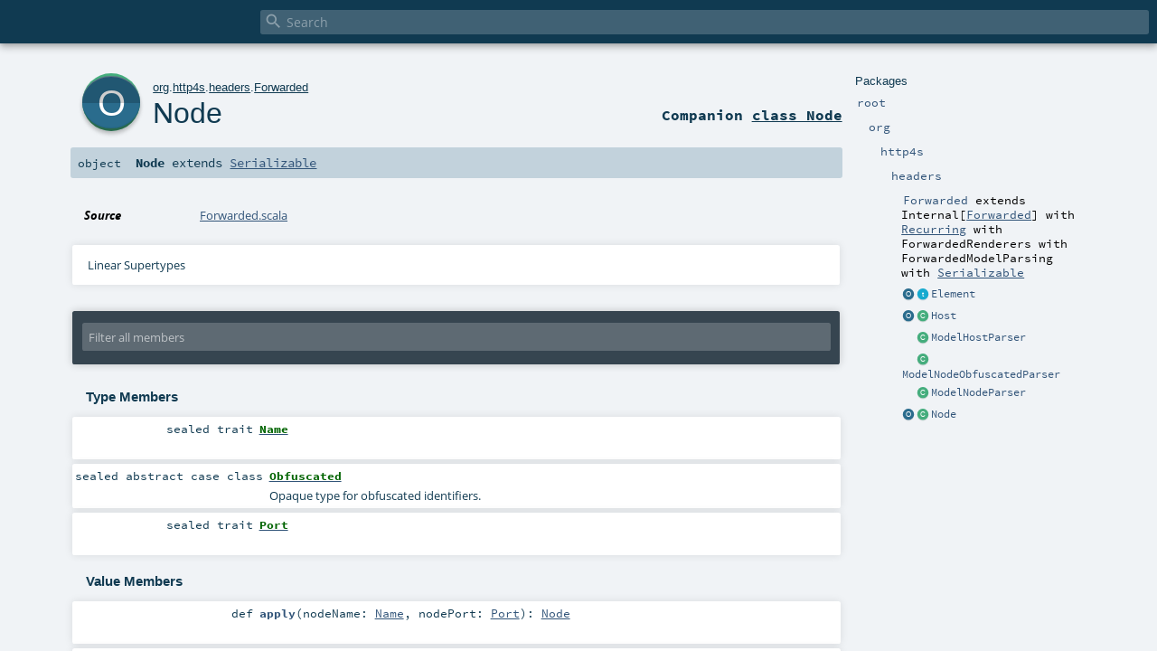

--- FILE ---
content_type: text/html; charset=utf-8
request_url: https://http4s.org/v0.21/api/org/http4s/headers/Forwarded$$Node$.html
body_size: 4347
content:
<!DOCTYPE html >
<html>
        <head>
          <meta http-equiv="X-UA-Compatible" content="IE=edge" />
          <meta name="viewport" content="width=device-width, initial-scale=1.0, maximum-scale=1.0, user-scalable=no" />
          <title></title>
          <meta name="description" content="" />
          <meta name="keywords" content="" />
          <meta http-equiv="content-type" content="text/html; charset=UTF-8" />
          
      
      <link href="../../../lib/index.css" media="screen" type="text/css" rel="stylesheet" />
      <link href="../../../lib/template.css" media="screen" type="text/css" rel="stylesheet" />
      <link href="../../../lib/diagrams.css" media="screen" type="text/css" rel="stylesheet" id="diagrams-css" />
      <script type="text/javascript" src="../../../lib/jquery.min.js"></script>
      <script type="text/javascript" src="../../../lib/jquery.panzoom.min.js"></script>
      <script type="text/javascript" src="../../../lib/jquery.mousewheel.min.js"></script>
      <script type="text/javascript" src="../../../lib/index.js"></script>
      <script type="text/javascript" src="../../../index.js"></script>
      <script type="text/javascript" src="../../../lib/scheduler.js"></script>
      <script type="text/javascript" src="../../../lib/template.js"></script>
      
      <script type="text/javascript">
        /* this variable can be used by the JS to determine the path to the root document */
        var toRoot = '../../../';
      </script>
    
        </head>
        <body>
      <div id="search">
        <span id="doc-title"><span id="doc-version"></span></span>
        <span class="close-results"><span class="left">&lt;</span> Back</span>
        <div id="textfilter">
          <span class="input">
            <input autocapitalize="none" placeholder="Search" id="index-input" type="text" accesskey="/" />
            <i class="clear material-icons"></i>
            <i id="search-icon" class="material-icons"></i>
          </span>
        </div>
    </div>
      <div id="search-results">
        <div id="search-progress">
          <div id="progress-fill"></div>
        </div>
        <div id="results-content">
          <div id="entity-results"></div>
          <div id="member-results"></div>
        </div>
      </div>
      <div id="content-scroll-container" style="-webkit-overflow-scrolling: touch;">
        <div id="content-container" style="-webkit-overflow-scrolling: touch;">
          <div id="subpackage-spacer">
            <div id="packages">
              <h1>Packages</h1>
              <ul>
                <li name="_root_.root" visbl="pub" class="indented0 " data-isabs="false" fullComment="yes" group="Ungrouped">
      <a id="_root_"></a><a id="root:_root_"></a>
      <span class="permalink">
      <a href="../../../index.html" title="Permalink">
        <i class="material-icons"></i>
      </a>
    </span>
      <span class="modifier_kind">
        <span class="modifier"></span>
        <span class="kind">package</span>
      </span>
      <span class="symbol">
        <a title="" href="../../../index.html"><span class="name">root</span></a>
      </span>
      
      <div class="fullcomment"><dl class="attributes block"> <dt>Definition Classes</dt><dd><a href="../../../index.html" class="extype" name="_root_">root</a></dd></dl></div>
    </li><li name="_root_.org" visbl="pub" class="indented1 " data-isabs="false" fullComment="yes" group="Ungrouped">
      <a id="org"></a><a id="org:org"></a>
      <span class="permalink">
      <a href="../../../org/index.html" title="Permalink">
        <i class="material-icons"></i>
      </a>
    </span>
      <span class="modifier_kind">
        <span class="modifier"></span>
        <span class="kind">package</span>
      </span>
      <span class="symbol">
        <a title="" href="../../index.html"><span class="name">org</span></a>
      </span>
      
      <div class="fullcomment"><dl class="attributes block"> <dt>Definition Classes</dt><dd><a href="../../../index.html" class="extype" name="_root_">root</a></dd></dl></div>
    </li><li name="org.http4s" visbl="pub" class="indented2 " data-isabs="false" fullComment="yes" group="Ungrouped">
      <a id="http4s"></a><a id="http4s:http4s"></a>
      <span class="permalink">
      <a href="../../../org/http4s/index.html" title="Permalink">
        <i class="material-icons"></i>
      </a>
    </span>
      <span class="modifier_kind">
        <span class="modifier"></span>
        <span class="kind">package</span>
      </span>
      <span class="symbol">
        <a title="" href="../index.html"><span class="name">http4s</span></a>
      </span>
      
      <div class="fullcomment"><dl class="attributes block"> <dt>Definition Classes</dt><dd><a href="../../index.html" class="extype" name="org">org</a></dd></dl></div>
    </li><li name="org.http4s.headers" visbl="pub" class="indented3 " data-isabs="false" fullComment="yes" group="Ungrouped">
      <a id="headers"></a><a id="headers:headers"></a>
      <span class="permalink">
      <a href="../../../org/http4s/headers/index.html" title="Permalink">
        <i class="material-icons"></i>
      </a>
    </span>
      <span class="modifier_kind">
        <span class="modifier"></span>
        <span class="kind">package</span>
      </span>
      <span class="symbol">
        <a title="" href="index.html"><span class="name">headers</span></a>
      </span>
      
      <div class="fullcomment"><dl class="attributes block"> <dt>Definition Classes</dt><dd><a href="../index.html" class="extype" name="org.http4s">http4s</a></dd></dl></div>
    </li><li name="org.http4s.headers.Forwarded" visbl="pub" class="indented4 " data-isabs="false" fullComment="yes" group="Ungrouped">
      <a id="Forwarded"></a><a id="Forwarded:Forwarded"></a>
      <span class="permalink">
      <a href="../../../org/http4s/headers/Forwarded$.html" title="Permalink">
        <i class="material-icons"></i>
      </a>
    </span>
      <span class="modifier_kind">
        <span class="modifier"></span>
        <span class="kind">object</span>
      </span>
      <span class="symbol">
        <a title="" href="Forwarded$.html"><span class="name">Forwarded</span></a><span class="result"> extends <span class="extype" name="org.http4s.HeaderKey.Internal">Internal</span>[<a href="Forwarded.html" class="extype" name="org.http4s.headers.Forwarded">Forwarded</a>] with <a href="../HeaderKey$$Recurring.html" class="extype" name="org.http4s.HeaderKey.Recurring">Recurring</a> with <span class="extype" name="org.http4s.headers.ForwardedRenderers">ForwardedRenderers</span> with <span class="extype" name="org.http4s.parser.ForwardedModelParsing">ForwardedModelParsing</span> with <a href="https://www.scala-lang.org/api/2.12.13/scala/Serializable.html#scala.Serializable" class="extype" name="scala.Serializable">Serializable</a></span>
      </span>
      
      <div class="fullcomment"><dl class="attributes block"> <dt>Definition Classes</dt><dd><a href="index.html" class="extype" name="org.http4s.headers">headers</a></dd></dl></div>
    </li><li class="current-entities indented4">
                        <a class="object" href="Forwarded$$Element$.html" title="Enables the following construction syntax (which preserves type safety and consistency):"></a>
                        <a class="trait" href="Forwarded$$Element.html" title=""></a>
                        <a href="Forwarded$$Element.html" title="">Element</a>
                      </li><li class="current-entities indented4">
                        <a class="object" href="Forwarded$$Host$.html" title=""></a>
                        <a class="class" href="Forwarded$$Host.html" title=""></a>
                        <a href="Forwarded$$Host.html" title="">Host</a>
                      </li><li class="current-entities indented4">
                        <span class="separator"></span>
                        <a class="class" href="Forwarded$$ModelHostParser.html" title=""></a>
                        <a href="Forwarded$$ModelHostParser.html" title="">ModelHostParser</a>
                      </li><li class="current-entities indented4">
                        <span class="separator"></span>
                        <a class="class" href="Forwarded$$ModelNodeObfuscatedParser.html" title=""></a>
                        <a href="Forwarded$$ModelNodeObfuscatedParser.html" title="">ModelNodeObfuscatedParser</a>
                      </li><li class="current-entities indented4">
                        <span class="separator"></span>
                        <a class="class" href="Forwarded$$ModelNodeParser.html" title=""></a>
                        <a href="Forwarded$$ModelNodeParser.html" title="">ModelNodeParser</a>
                      </li><li class="current-entities indented4">
                        <a class="object" href="" title=""></a>
                        <a class="class" href="Forwarded$$Node.html" title=""></a>
                        <a href="Forwarded$$Node.html" title="">Node</a>
                      </li>
              </ul>
            </div>
          </div>
          <div id="content">
            <body class="object value">
      <div id="definition">
        <a href="Forwarded$$Node.html" title="See companion class"><div class="big-circle object-companion-class">o</div></a>
        <p id="owner"><a href="../../index.html" class="extype" name="org">org</a>.<a href="../index.html" class="extype" name="org.http4s">http4s</a>.<a href="index.html" class="extype" name="org.http4s.headers">headers</a>.<a href="Forwarded$.html" class="extype" name="org.http4s.headers.Forwarded">Forwarded</a></p>
        <h1><a href="Forwarded$$Node.html" title="See companion class">Node</a><span class="permalink">
      <a href="../../../org/http4s/headers/Forwarded$$Node$.html" title="Permalink">
        <i class="material-icons"></i>
      </a>
    </span></h1>
        <h3><span class="morelinks"><div>
            Companion <a href="Forwarded$$Node.html" title="See companion class">class Node</a>
          </div></span></h3>
      </div>

      <h4 id="signature" class="signature">
      <span class="modifier_kind">
        <span class="modifier"></span>
        <span class="kind">object</span>
      </span>
      <span class="symbol">
        <span class="name">Node</span><span class="result"> extends <a href="https://www.scala-lang.org/api/2.12.13/scala/Serializable.html#scala.Serializable" class="extype" name="scala.Serializable">Serializable</a></span>
      </span>
      </h4>

      
          <div id="comment" class="fullcommenttop"><dl class="attributes block"> <dt>Source</dt><dd><a href="https://github.com/http4s/http4s/blob/v0.21.33/core/src/main/scala/org/http4s/headers/Forwarded.scala" target="_blank">Forwarded.scala</a></dd></dl><div class="toggleContainer block">
          <span class="toggle">
            Linear Supertypes
          </span>
          <div class="superTypes hiddenContent"><a href="https://www.scala-lang.org/api/2.12.13/scala/Serializable.html#scala.Serializable" class="extype" name="scala.Serializable">Serializable</a>, <span class="extype" name="java.io.Serializable">Serializable</span>, <a href="../../../scala/index.html#AnyRef=Object" class="extmbr" name="scala.AnyRef">AnyRef</a>, <a href="https://www.scala-lang.org/api/2.12.13/scala/Any.html#scala.Any" class="extype" name="scala.Any">Any</a></div>
        </div></div>
        

      <div id="mbrsel">
        <div class="toggle"></div>
        <div id="memberfilter">
          <i class="material-icons arrow"></i>
          <span class="input">
            <input id="mbrsel-input" placeholder="Filter all members" type="text" accesskey="/" />
          </span>
          <i class="clear material-icons"></i>
        </div>
        <div id="filterby">
          <div id="order">
            <span class="filtertype">Ordering</span>
            <ol>
              
              <li class="alpha in"><span>Alphabetic</span></li>
              <li class="inherit out"><span>By Inheritance</span></li>
            </ol>
          </div>
          <div class="ancestors">
                  <span class="filtertype">Inherited<br />
                  </span>
                  <ol id="linearization">
                    <li class="in" name="org.http4s.headers.Forwarded.Node"><span>Node</span></li><li class="in" name="scala.Serializable"><span>Serializable</span></li><li class="in" name="java.io.Serializable"><span>Serializable</span></li><li class="in" name="scala.AnyRef"><span>AnyRef</span></li><li class="in" name="scala.Any"><span>Any</span></li>
                  </ol>
                </div><div class="ancestors">
              <span class="filtertype"></span>
              <ol>
                <li class="hideall out"><span>Hide All</span></li>
                <li class="showall in"><span>Show All</span></li>
              </ol>
            </div>
          <div id="visbl">
              <span class="filtertype">Visibility</span>
              <ol><li class="public in"><span>Public</span></li><li class="all out"><span>All</span></li></ol>
            </div>
        </div>
      </div>

      <div id="template">
        <div id="allMembers">
        

        <div id="types" class="types members">
              <h3>Type Members</h3>
              <ol><li name="org.http4s.headers.Forwarded.Node.Name" visbl="pub" class="indented0 " data-isabs="true" fullComment="no" group="Ungrouped">
      <a id="NameextendsAnyRef"></a><a id="Name:Name"></a>
      <span class="permalink">
      <a href="../../../org/http4s/headers/Forwarded$$Node$$Name.html" title="Permalink">
        <i class="material-icons"></i>
      </a>
    </span>
      <span class="modifier_kind">
        <span class="modifier">sealed </span>
        <span class="kind">trait</span>
      </span>
      <span class="symbol">
        <a title="" href="Forwarded$$Node$$Name.html"><span class="name">Name</span></a><span class="result"> extends <a href="../../../scala/index.html#AnyRef=Object" class="extmbr" name="scala.AnyRef">AnyRef</a></span>
      </span>
      
      
    </li><li name="org.http4s.headers.Forwarded.Node.Obfuscated" visbl="pub" class="indented0 " data-isabs="true" fullComment="yes" group="Ungrouped">
      <a id="ObfuscatedextendsForwarded.Node.NamewithForwarded.Node.PortwithProductwithSerializable"></a><a id="Obfuscated:Obfuscated"></a>
      <span class="permalink">
      <a href="../../../org/http4s/headers/Forwarded$$Node$$Obfuscated.html" title="Permalink">
        <i class="material-icons"></i>
      </a>
    </span>
      <span class="modifier_kind">
        <span class="modifier">sealed abstract </span>
        <span class="kind">case class</span>
      </span>
      <span class="symbol">
        <a title="Opaque type for obfuscated identifiers." href="Forwarded$$Node$$Obfuscated.html"><span class="name">Obfuscated</span></a><span class="result"> extends <a href="Forwarded$$Node$$Name.html" class="extype" name="org.http4s.headers.Forwarded.Node.Name">Name</a> with <a href="Forwarded$$Node$$Port.html" class="extype" name="org.http4s.headers.Forwarded.Node.Port">Port</a> with <a href="https://www.scala-lang.org/api/2.12.13/scala/Product.html#scala.Product" class="extype" name="scala.Product">Product</a> with <a href="https://www.scala-lang.org/api/2.12.13/scala/Serializable.html#scala.Serializable" class="extype" name="scala.Serializable">Serializable</a></span>
      </span>
      
      <p class="shortcomment cmt">Opaque type for obfuscated identifiers.</p><div class="fullcomment"><div class="comment cmt"><p>Opaque type for obfuscated identifiers.
</p></div><dl class="attributes block"> <dt>See also</dt><dd><span class="cmt"><p><a href="https://tools.ietf.org/html/rfc7239#section-6.3" target="_blank">RFC 7239, Section 6.3, Obfuscated Identifier</a></p></span></dd></dl></div>
    </li><li name="org.http4s.headers.Forwarded.Node.Port" visbl="pub" class="indented0 " data-isabs="true" fullComment="no" group="Ungrouped">
      <a id="PortextendsAnyRef"></a><a id="Port:Port"></a>
      <span class="permalink">
      <a href="../../../org/http4s/headers/Forwarded$$Node$$Port.html" title="Permalink">
        <i class="material-icons"></i>
      </a>
    </span>
      <span class="modifier_kind">
        <span class="modifier">sealed </span>
        <span class="kind">trait</span>
      </span>
      <span class="symbol">
        <a title="" href="Forwarded$$Node$$Port.html"><span class="name">Port</span></a><span class="result"> extends <a href="../../../scala/index.html#AnyRef=Object" class="extmbr" name="scala.AnyRef">AnyRef</a></span>
      </span>
      
      
    </li></ol>
            </div>

        

        <div class="values members">
              <h3>Value Members</h3>
              <ol>
                <li name="scala.AnyRef#!=" visbl="pub" class="indented0 " data-isabs="false" fullComment="yes" group="Ungrouped">
      <a id="!=(x$1:Any):Boolean"></a><a id="!=(Any):Boolean"></a>
      <span class="permalink">
      <a href="../../../org/http4s/headers/Forwarded$$Node$.html#!=(x$1:Any):Boolean" title="Permalink">
        <i class="material-icons"></i>
      </a>
    </span>
      <span class="modifier_kind">
        <span class="modifier">final </span>
        <span class="kind">def</span>
      </span>
      <span class="symbol">
        <span title="gt4s: $bang$eq" class="name">!=</span><span class="params">(<span name="arg0">arg0: <a href="https://www.scala-lang.org/api/2.12.13/scala/Any.html#scala.Any" class="extype" name="scala.Any">Any</a></span>)</span><span class="result">: <a href="https://www.scala-lang.org/api/2.12.13/scala/Boolean.html#scala.Boolean" class="extype" name="scala.Boolean">Boolean</a></span>
      </span>
      
      <div class="fullcomment"><dl class="attributes block"> <dt>Definition Classes</dt><dd>AnyRef → Any</dd></dl></div>
    </li><li name="scala.AnyRef###" visbl="pub" class="indented0 " data-isabs="false" fullComment="yes" group="Ungrouped">
      <a id="##():Int"></a>
      <span class="permalink">
      <a href="../../../org/http4s/headers/Forwarded$$Node$.html###():Int" title="Permalink">
        <i class="material-icons"></i>
      </a>
    </span>
      <span class="modifier_kind">
        <span class="modifier">final </span>
        <span class="kind">def</span>
      </span>
      <span class="symbol">
        <span title="gt4s: $hash$hash" class="name">##</span><span class="params">()</span><span class="result">: <a href="https://www.scala-lang.org/api/2.12.13/scala/Int.html#scala.Int" class="extype" name="scala.Int">Int</a></span>
      </span>
      
      <div class="fullcomment"><dl class="attributes block"> <dt>Definition Classes</dt><dd>AnyRef → Any</dd></dl></div>
    </li><li name="scala.AnyRef#==" visbl="pub" class="indented0 " data-isabs="false" fullComment="yes" group="Ungrouped">
      <a id="==(x$1:Any):Boolean"></a><a id="==(Any):Boolean"></a>
      <span class="permalink">
      <a href="../../../org/http4s/headers/Forwarded$$Node$.html#==(x$1:Any):Boolean" title="Permalink">
        <i class="material-icons"></i>
      </a>
    </span>
      <span class="modifier_kind">
        <span class="modifier">final </span>
        <span class="kind">def</span>
      </span>
      <span class="symbol">
        <span title="gt4s: $eq$eq" class="name">==</span><span class="params">(<span name="arg0">arg0: <a href="https://www.scala-lang.org/api/2.12.13/scala/Any.html#scala.Any" class="extype" name="scala.Any">Any</a></span>)</span><span class="result">: <a href="https://www.scala-lang.org/api/2.12.13/scala/Boolean.html#scala.Boolean" class="extype" name="scala.Boolean">Boolean</a></span>
      </span>
      
      <div class="fullcomment"><dl class="attributes block"> <dt>Definition Classes</dt><dd>AnyRef → Any</dd></dl></div>
    </li><li name="org.http4s.headers.Forwarded.Node#apply" visbl="pub" class="indented0 " data-isabs="false" fullComment="no" group="Ungrouped">
      <a id="apply(nodeName:org.http4s.headers.Forwarded.Node.Name,nodePort:org.http4s.headers.Forwarded.Node.Port):org.http4s.headers.Forwarded.Node"></a><a id="apply(Name,Port):Node"></a>
      <span class="permalink">
      <a href="../../../org/http4s/headers/Forwarded$$Node$.html#apply(nodeName:org.http4s.headers.Forwarded.Node.Name,nodePort:org.http4s.headers.Forwarded.Node.Port):org.http4s.headers.Forwarded.Node" title="Permalink">
        <i class="material-icons"></i>
      </a>
    </span>
      <span class="modifier_kind">
        <span class="modifier"></span>
        <span class="kind">def</span>
      </span>
      <span class="symbol">
        <span class="name">apply</span><span class="params">(<span name="nodeName">nodeName: <a href="Forwarded$$Node$$Name.html" class="extype" name="org.http4s.headers.Forwarded.Node.Name">Name</a></span>, <span name="nodePort">nodePort: <a href="Forwarded$$Node$$Port.html" class="extype" name="org.http4s.headers.Forwarded.Node.Port">Port</a></span>)</span><span class="result">: <a href="Forwarded$$Node.html" class="extype" name="org.http4s.headers.Forwarded.Node">Node</a></span>
      </span>
      
      
    </li><li name="scala.Any#asInstanceOf" visbl="pub" class="indented0 " data-isabs="false" fullComment="yes" group="Ungrouped">
      <a id="asInstanceOf[T0]:T0"></a>
      <span class="permalink">
      <a href="../../../org/http4s/headers/Forwarded$$Node$.html#asInstanceOf[T0]:T0" title="Permalink">
        <i class="material-icons"></i>
      </a>
    </span>
      <span class="modifier_kind">
        <span class="modifier">final </span>
        <span class="kind">def</span>
      </span>
      <span class="symbol">
        <span class="name">asInstanceOf</span><span class="tparams">[<span name="T0">T0</span>]</span><span class="result">: <span class="extype" name="scala.Any.asInstanceOf.T0">T0</span></span>
      </span>
      
      <div class="fullcomment"><dl class="attributes block"> <dt>Definition Classes</dt><dd>Any</dd></dl></div>
    </li><li name="scala.AnyRef#clone" visbl="prt" class="indented0 " data-isabs="false" fullComment="yes" group="Ungrouped">
      <a id="clone():Object"></a><a id="clone():AnyRef"></a>
      <span class="permalink">
      <a href="../../../org/http4s/headers/Forwarded$$Node$.html#clone():Object" title="Permalink">
        <i class="material-icons"></i>
      </a>
    </span>
      <span class="modifier_kind">
        <span class="modifier"></span>
        <span class="kind">def</span>
      </span>
      <span class="symbol">
        <span class="name">clone</span><span class="params">()</span><span class="result">: <a href="../../../scala/index.html#AnyRef=Object" class="extmbr" name="scala.AnyRef">AnyRef</a></span>
      </span>
      
      <div class="fullcomment"><dl class="attributes block"> <dt>Attributes</dt><dd>protected[<span class="extype" name="java.lang">lang</span>] </dd><dt>Definition Classes</dt><dd>AnyRef</dd><dt>Annotations</dt><dd>
                <span class="name">@throws</span><span class="args">(<span>
      
      <span class="defval" name="classOf[java.lang.CloneNotSupportedException]">...</span>
    </span>)</span>
              
                <span class="name">@native</span><span class="args">()</span>
              
        </dd></dl></div>
    </li><li name="scala.AnyRef#eq" visbl="pub" class="indented0 " data-isabs="false" fullComment="yes" group="Ungrouped">
      <a id="eq(x$1:AnyRef):Boolean"></a><a id="eq(AnyRef):Boolean"></a>
      <span class="permalink">
      <a href="../../../org/http4s/headers/Forwarded$$Node$.html#eq(x$1:AnyRef):Boolean" title="Permalink">
        <i class="material-icons"></i>
      </a>
    </span>
      <span class="modifier_kind">
        <span class="modifier">final </span>
        <span class="kind">def</span>
      </span>
      <span class="symbol">
        <span class="name">eq</span><span class="params">(<span name="arg0">arg0: <a href="../../../scala/index.html#AnyRef=Object" class="extmbr" name="scala.AnyRef">AnyRef</a></span>)</span><span class="result">: <a href="https://www.scala-lang.org/api/2.12.13/scala/Boolean.html#scala.Boolean" class="extype" name="scala.Boolean">Boolean</a></span>
      </span>
      
      <div class="fullcomment"><dl class="attributes block"> <dt>Definition Classes</dt><dd>AnyRef</dd></dl></div>
    </li><li name="scala.AnyRef#equals" visbl="pub" class="indented0 " data-isabs="false" fullComment="yes" group="Ungrouped">
      <a id="equals(x$1:Any):Boolean"></a><a id="equals(Any):Boolean"></a>
      <span class="permalink">
      <a href="../../../org/http4s/headers/Forwarded$$Node$.html#equals(x$1:Any):Boolean" title="Permalink">
        <i class="material-icons"></i>
      </a>
    </span>
      <span class="modifier_kind">
        <span class="modifier"></span>
        <span class="kind">def</span>
      </span>
      <span class="symbol">
        <span class="name">equals</span><span class="params">(<span name="arg0">arg0: <a href="https://www.scala-lang.org/api/2.12.13/scala/Any.html#scala.Any" class="extype" name="scala.Any">Any</a></span>)</span><span class="result">: <a href="https://www.scala-lang.org/api/2.12.13/scala/Boolean.html#scala.Boolean" class="extype" name="scala.Boolean">Boolean</a></span>
      </span>
      
      <div class="fullcomment"><dl class="attributes block"> <dt>Definition Classes</dt><dd>AnyRef → Any</dd></dl></div>
    </li><li name="scala.AnyRef#finalize" visbl="prt" class="indented0 " data-isabs="false" fullComment="yes" group="Ungrouped">
      <a id="finalize():Unit"></a>
      <span class="permalink">
      <a href="../../../org/http4s/headers/Forwarded$$Node$.html#finalize():Unit" title="Permalink">
        <i class="material-icons"></i>
      </a>
    </span>
      <span class="modifier_kind">
        <span class="modifier"></span>
        <span class="kind">def</span>
      </span>
      <span class="symbol">
        <span class="name">finalize</span><span class="params">()</span><span class="result">: <a href="https://www.scala-lang.org/api/2.12.13/scala/Unit.html#scala.Unit" class="extype" name="scala.Unit">Unit</a></span>
      </span>
      
      <div class="fullcomment"><dl class="attributes block"> <dt>Attributes</dt><dd>protected[<span class="extype" name="java.lang">lang</span>] </dd><dt>Definition Classes</dt><dd>AnyRef</dd><dt>Annotations</dt><dd>
                <span class="name">@throws</span><span class="args">(<span>
      
      <span class="symbol">classOf[java.lang.Throwable]</span>
    </span>)</span>
              
        </dd></dl></div>
    </li><li name="org.http4s.headers.Forwarded.Node#fromString" visbl="pub" class="indented0 " data-isabs="false" fullComment="no" group="Ungrouped">
      <a id="fromString(s:String):org.http4s.ParseResult[org.http4s.headers.Forwarded.Node]"></a><a id="fromString(String):ParseResult[Node]"></a>
      <span class="permalink">
      <a href="../../../org/http4s/headers/Forwarded$$Node$.html#fromString(s:String):org.http4s.ParseResult[org.http4s.headers.Forwarded.Node]" title="Permalink">
        <i class="material-icons"></i>
      </a>
    </span>
      <span class="modifier_kind">
        <span class="modifier"></span>
        <span class="kind">def</span>
      </span>
      <span class="symbol">
        <span class="name">fromString</span><span class="params">(<span name="s">s: <span class="extype" name="scala.Predef.String">String</span></span>)</span><span class="result">: <a href="../index.html#ParseResult[+A]=Either[org.http4s.ParseFailure,A]" class="extmbr" name="org.http4s.ParseResult">ParseResult</a>[<a href="Forwarded$$Node.html" class="extype" name="org.http4s.headers.Forwarded.Node">Node</a>]</span>
      </span>
      
      
    </li><li name="scala.AnyRef#getClass" visbl="pub" class="indented0 " data-isabs="false" fullComment="yes" group="Ungrouped">
      <a id="getClass():Class[_]"></a>
      <span class="permalink">
      <a href="../../../org/http4s/headers/Forwarded$$Node$.html#getClass():Class[_]" title="Permalink">
        <i class="material-icons"></i>
      </a>
    </span>
      <span class="modifier_kind">
        <span class="modifier">final </span>
        <span class="kind">def</span>
      </span>
      <span class="symbol">
        <span class="name">getClass</span><span class="params">()</span><span class="result">: <span class="extype" name="java.lang.Class">Class</span>[_]</span>
      </span>
      
      <div class="fullcomment"><dl class="attributes block"> <dt>Definition Classes</dt><dd>AnyRef → Any</dd><dt>Annotations</dt><dd>
                <span class="name">@native</span><span class="args">()</span>
              
        </dd></dl></div>
    </li><li name="scala.AnyRef#hashCode" visbl="pub" class="indented0 " data-isabs="false" fullComment="yes" group="Ungrouped">
      <a id="hashCode():Int"></a>
      <span class="permalink">
      <a href="../../../org/http4s/headers/Forwarded$$Node$.html#hashCode():Int" title="Permalink">
        <i class="material-icons"></i>
      </a>
    </span>
      <span class="modifier_kind">
        <span class="modifier"></span>
        <span class="kind">def</span>
      </span>
      <span class="symbol">
        <span class="name">hashCode</span><span class="params">()</span><span class="result">: <a href="https://www.scala-lang.org/api/2.12.13/scala/Int.html#scala.Int" class="extype" name="scala.Int">Int</a></span>
      </span>
      
      <div class="fullcomment"><dl class="attributes block"> <dt>Definition Classes</dt><dd>AnyRef → Any</dd><dt>Annotations</dt><dd>
                <span class="name">@native</span><span class="args">()</span>
              
        </dd></dl></div>
    </li><li name="scala.Any#isInstanceOf" visbl="pub" class="indented0 " data-isabs="false" fullComment="yes" group="Ungrouped">
      <a id="isInstanceOf[T0]:Boolean"></a>
      <span class="permalink">
      <a href="../../../org/http4s/headers/Forwarded$$Node$.html#isInstanceOf[T0]:Boolean" title="Permalink">
        <i class="material-icons"></i>
      </a>
    </span>
      <span class="modifier_kind">
        <span class="modifier">final </span>
        <span class="kind">def</span>
      </span>
      <span class="symbol">
        <span class="name">isInstanceOf</span><span class="tparams">[<span name="T0">T0</span>]</span><span class="result">: <a href="https://www.scala-lang.org/api/2.12.13/scala/Boolean.html#scala.Boolean" class="extype" name="scala.Boolean">Boolean</a></span>
      </span>
      
      <div class="fullcomment"><dl class="attributes block"> <dt>Definition Classes</dt><dd>Any</dd></dl></div>
    </li><li name="scala.AnyRef#ne" visbl="pub" class="indented0 " data-isabs="false" fullComment="yes" group="Ungrouped">
      <a id="ne(x$1:AnyRef):Boolean"></a><a id="ne(AnyRef):Boolean"></a>
      <span class="permalink">
      <a href="../../../org/http4s/headers/Forwarded$$Node$.html#ne(x$1:AnyRef):Boolean" title="Permalink">
        <i class="material-icons"></i>
      </a>
    </span>
      <span class="modifier_kind">
        <span class="modifier">final </span>
        <span class="kind">def</span>
      </span>
      <span class="symbol">
        <span class="name">ne</span><span class="params">(<span name="arg0">arg0: <a href="../../../scala/index.html#AnyRef=Object" class="extmbr" name="scala.AnyRef">AnyRef</a></span>)</span><span class="result">: <a href="https://www.scala-lang.org/api/2.12.13/scala/Boolean.html#scala.Boolean" class="extype" name="scala.Boolean">Boolean</a></span>
      </span>
      
      <div class="fullcomment"><dl class="attributes block"> <dt>Definition Classes</dt><dd>AnyRef</dd></dl></div>
    </li><li name="scala.AnyRef#notify" visbl="pub" class="indented0 " data-isabs="false" fullComment="yes" group="Ungrouped">
      <a id="notify():Unit"></a>
      <span class="permalink">
      <a href="../../../org/http4s/headers/Forwarded$$Node$.html#notify():Unit" title="Permalink">
        <i class="material-icons"></i>
      </a>
    </span>
      <span class="modifier_kind">
        <span class="modifier">final </span>
        <span class="kind">def</span>
      </span>
      <span class="symbol">
        <span class="name">notify</span><span class="params">()</span><span class="result">: <a href="https://www.scala-lang.org/api/2.12.13/scala/Unit.html#scala.Unit" class="extype" name="scala.Unit">Unit</a></span>
      </span>
      
      <div class="fullcomment"><dl class="attributes block"> <dt>Definition Classes</dt><dd>AnyRef</dd><dt>Annotations</dt><dd>
                <span class="name">@native</span><span class="args">()</span>
              
        </dd></dl></div>
    </li><li name="scala.AnyRef#notifyAll" visbl="pub" class="indented0 " data-isabs="false" fullComment="yes" group="Ungrouped">
      <a id="notifyAll():Unit"></a>
      <span class="permalink">
      <a href="../../../org/http4s/headers/Forwarded$$Node$.html#notifyAll():Unit" title="Permalink">
        <i class="material-icons"></i>
      </a>
    </span>
      <span class="modifier_kind">
        <span class="modifier">final </span>
        <span class="kind">def</span>
      </span>
      <span class="symbol">
        <span class="name">notifyAll</span><span class="params">()</span><span class="result">: <a href="https://www.scala-lang.org/api/2.12.13/scala/Unit.html#scala.Unit" class="extype" name="scala.Unit">Unit</a></span>
      </span>
      
      <div class="fullcomment"><dl class="attributes block"> <dt>Definition Classes</dt><dd>AnyRef</dd><dt>Annotations</dt><dd>
                <span class="name">@native</span><span class="args">()</span>
              
        </dd></dl></div>
    </li><li name="scala.AnyRef#synchronized" visbl="pub" class="indented0 " data-isabs="false" fullComment="yes" group="Ungrouped">
      <a id="synchronized[T0](x$1:=&gt;T0):T0"></a><a id="synchronized[T0](⇒T0):T0"></a>
      <span class="permalink">
      <a href="../../../org/http4s/headers/Forwarded$$Node$.html#synchronized[T0](x$1:=&gt;T0):T0" title="Permalink">
        <i class="material-icons"></i>
      </a>
    </span>
      <span class="modifier_kind">
        <span class="modifier">final </span>
        <span class="kind">def</span>
      </span>
      <span class="symbol">
        <span class="name">synchronized</span><span class="tparams">[<span name="T0">T0</span>]</span><span class="params">(<span name="arg0">arg0: ⇒ <span class="extype" name="java.lang.AnyRef.synchronized.T0">T0</span></span>)</span><span class="result">: <span class="extype" name="java.lang.AnyRef.synchronized.T0">T0</span></span>
      </span>
      
      <div class="fullcomment"><dl class="attributes block"> <dt>Definition Classes</dt><dd>AnyRef</dd></dl></div>
    </li><li name="scala.AnyRef#toString" visbl="pub" class="indented0 " data-isabs="false" fullComment="yes" group="Ungrouped">
      <a id="toString():String"></a>
      <span class="permalink">
      <a href="../../../org/http4s/headers/Forwarded$$Node$.html#toString():String" title="Permalink">
        <i class="material-icons"></i>
      </a>
    </span>
      <span class="modifier_kind">
        <span class="modifier"></span>
        <span class="kind">def</span>
      </span>
      <span class="symbol">
        <span class="name">toString</span><span class="params">()</span><span class="result">: <span class="extype" name="java.lang.String">String</span></span>
      </span>
      
      <div class="fullcomment"><dl class="attributes block"> <dt>Definition Classes</dt><dd>AnyRef → Any</dd></dl></div>
    </li><li name="scala.AnyRef#wait" visbl="pub" class="indented0 " data-isabs="false" fullComment="yes" group="Ungrouped">
      <a id="wait():Unit"></a>
      <span class="permalink">
      <a href="../../../org/http4s/headers/Forwarded$$Node$.html#wait():Unit" title="Permalink">
        <i class="material-icons"></i>
      </a>
    </span>
      <span class="modifier_kind">
        <span class="modifier">final </span>
        <span class="kind">def</span>
      </span>
      <span class="symbol">
        <span class="name">wait</span><span class="params">()</span><span class="result">: <a href="https://www.scala-lang.org/api/2.12.13/scala/Unit.html#scala.Unit" class="extype" name="scala.Unit">Unit</a></span>
      </span>
      
      <div class="fullcomment"><dl class="attributes block"> <dt>Definition Classes</dt><dd>AnyRef</dd><dt>Annotations</dt><dd>
                <span class="name">@throws</span><span class="args">(<span>
      
      <span class="defval" name="classOf[java.lang.InterruptedException]">...</span>
    </span>)</span>
              
        </dd></dl></div>
    </li><li name="scala.AnyRef#wait" visbl="pub" class="indented0 " data-isabs="false" fullComment="yes" group="Ungrouped">
      <a id="wait(x$1:Long,x$2:Int):Unit"></a><a id="wait(Long,Int):Unit"></a>
      <span class="permalink">
      <a href="../../../org/http4s/headers/Forwarded$$Node$.html#wait(x$1:Long,x$2:Int):Unit" title="Permalink">
        <i class="material-icons"></i>
      </a>
    </span>
      <span class="modifier_kind">
        <span class="modifier">final </span>
        <span class="kind">def</span>
      </span>
      <span class="symbol">
        <span class="name">wait</span><span class="params">(<span name="arg0">arg0: <a href="https://www.scala-lang.org/api/2.12.13/scala/Long.html#scala.Long" class="extype" name="scala.Long">Long</a></span>, <span name="arg1">arg1: <a href="https://www.scala-lang.org/api/2.12.13/scala/Int.html#scala.Int" class="extype" name="scala.Int">Int</a></span>)</span><span class="result">: <a href="https://www.scala-lang.org/api/2.12.13/scala/Unit.html#scala.Unit" class="extype" name="scala.Unit">Unit</a></span>
      </span>
      
      <div class="fullcomment"><dl class="attributes block"> <dt>Definition Classes</dt><dd>AnyRef</dd><dt>Annotations</dt><dd>
                <span class="name">@throws</span><span class="args">(<span>
      
      <span class="defval" name="classOf[java.lang.InterruptedException]">...</span>
    </span>)</span>
              
        </dd></dl></div>
    </li><li name="scala.AnyRef#wait" visbl="pub" class="indented0 " data-isabs="false" fullComment="yes" group="Ungrouped">
      <a id="wait(x$1:Long):Unit"></a><a id="wait(Long):Unit"></a>
      <span class="permalink">
      <a href="../../../org/http4s/headers/Forwarded$$Node$.html#wait(x$1:Long):Unit" title="Permalink">
        <i class="material-icons"></i>
      </a>
    </span>
      <span class="modifier_kind">
        <span class="modifier">final </span>
        <span class="kind">def</span>
      </span>
      <span class="symbol">
        <span class="name">wait</span><span class="params">(<span name="arg0">arg0: <a href="https://www.scala-lang.org/api/2.12.13/scala/Long.html#scala.Long" class="extype" name="scala.Long">Long</a></span>)</span><span class="result">: <a href="https://www.scala-lang.org/api/2.12.13/scala/Unit.html#scala.Unit" class="extype" name="scala.Unit">Unit</a></span>
      </span>
      
      <div class="fullcomment"><dl class="attributes block"> <dt>Definition Classes</dt><dd>AnyRef</dd><dt>Annotations</dt><dd>
                <span class="name">@throws</span><span class="args">(<span>
      
      <span class="defval" name="classOf[java.lang.InterruptedException]">...</span>
    </span>)</span>
              
                <span class="name">@native</span><span class="args">()</span>
              
        </dd></dl></div>
    </li><li name="org.http4s.headers.Forwarded.Node.Name" visbl="pub" class="indented0 " data-isabs="false" fullComment="no" group="Ungrouped">
      <a id="Name"></a><a id="Name:Name"></a>
      <span class="permalink">
      <a href="../../../org/http4s/headers/Forwarded$$Node$$Name$.html" title="Permalink">
        <i class="material-icons"></i>
      </a>
    </span>
      <span class="modifier_kind">
        <span class="modifier"></span>
        <span class="kind">object</span>
      </span>
      <span class="symbol">
        <a title="" href="Forwarded$$Node$$Name$.html"><span class="name">Name</span></a>
      </span>
      
      
    </li><li name="org.http4s.headers.Forwarded.Node.Obfuscated" visbl="pub" class="indented0 " data-isabs="false" fullComment="no" group="Ungrouped">
      <a id="Obfuscated"></a><a id="Obfuscated:Obfuscated"></a>
      <span class="permalink">
      <a href="../../../org/http4s/headers/Forwarded$$Node$$Obfuscated$.html" title="Permalink">
        <i class="material-icons"></i>
      </a>
    </span>
      <span class="modifier_kind">
        <span class="modifier"></span>
        <span class="kind">object</span>
      </span>
      <span class="symbol">
        <a title="" href="Forwarded$$Node$$Obfuscated$.html"><span class="name">Obfuscated</span></a><span class="result"> extends <a href="https://www.scala-lang.org/api/2.12.13/scala/Serializable.html#scala.Serializable" class="extype" name="scala.Serializable">Serializable</a></span>
      </span>
      
      
    </li><li name="org.http4s.headers.Forwarded.Node.Port" visbl="pub" class="indented0 " data-isabs="false" fullComment="no" group="Ungrouped">
      <a id="Port"></a><a id="Port:Port"></a>
      <span class="permalink">
      <a href="../../../org/http4s/headers/Forwarded$$Node$$Port$.html" title="Permalink">
        <i class="material-icons"></i>
      </a>
    </span>
      <span class="modifier_kind">
        <span class="modifier"></span>
        <span class="kind">object</span>
      </span>
      <span class="symbol">
        <a title="" href="Forwarded$$Node$$Port$.html"><span class="name">Port</span></a>
      </span>
      
      
    </li>
              </ol>
            </div>

        

        
        </div>

        <div id="inheritedMembers">
        <div class="parent" name="scala.Serializable">
              <h3>Inherited from <a href="https://www.scala-lang.org/api/2.12.13/scala/Serializable.html#scala.Serializable" class="extype" name="scala.Serializable">Serializable</a></h3>
            </div><div class="parent" name="java.io.Serializable">
              <h3>Inherited from <span class="extype" name="java.io.Serializable">Serializable</span></h3>
            </div><div class="parent" name="scala.AnyRef">
              <h3>Inherited from <a href="../../../scala/index.html#AnyRef=Object" class="extmbr" name="scala.AnyRef">AnyRef</a></h3>
            </div><div class="parent" name="scala.Any">
              <h3>Inherited from <a href="https://www.scala-lang.org/api/2.12.13/scala/Any.html#scala.Any" class="extype" name="scala.Any">Any</a></h3>
            </div>
        
        </div>

        <div id="groupedMembers">
        <div class="group" name="Ungrouped">
              <h3>Ungrouped</h3>
              
            </div>
        </div>

      </div>

      <div id="tooltip"></div>

      <div id="footer">  </div>
    </body>
          </div>
        </div>
      </div>
    </body>
      </html>
